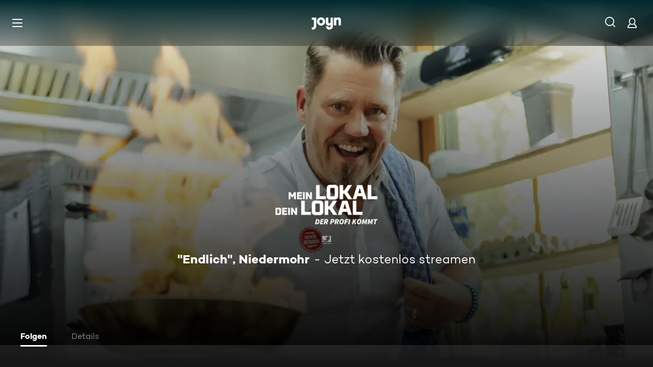

--- FILE ---
content_type: application/javascript; charset=utf-8
request_url: https://www.joyn.de/_next/static/teQm5OwGiFpSV7vbm_jK_/_buildManifest.js
body_size: 3340
content:
self.__BUILD_MANIFEST=function(s,a,e,t,c,i,n,o,r,d,u,p,h,l,f,m,b,g,k,y,j,v,w,R,P,_,A,E,L,C,W,I,x,z,B,F,D,S,M,N,T){return{__rewrites:{afterFiles:[{has:e,source:"/abo/api/v1/notification/paypal",destination:e},{has:e,source:"/abo/api/v1/gma/entitlements",destination:e},{has:e,source:"/opensearch.xml",destination:"/api/opensearch"},{has:e,source:"/robots.txt",destination:"/api/robots"},{has:e,source:"/age.xml",destination:"/age-de.xml"},{has:e,source:"/.well-known/vercel/flags",destination:"/api/vercel/flags"},{has:e,source:"/sitemap.:fileExt*",destination:e},{has:e,source:"/ads.txt",destination:e},{has:e,source:"/app-ads.txt",destination:e}],beforeFiles:[{has:e,source:"/partner/:partner*",destination:I},{has:e,source:"/appletv",destination:"/partner/appletv"},{has:e,source:"/chromecast",destination:"/partner/chromecast"},{has:e,source:"/firetv",destination:"/partner/firetv"},{has:e,source:"/hbbtv",destination:"/partner/hbbtv"},{has:e,source:"/hd-plus",destination:"/partner/hd-plus"},{has:e,source:"/huawei",destination:"/partner/huawei"},{has:e,source:"/lg",destination:"/partner/lg"},{has:e,source:"/magentatv",destination:"/partner/magentatv"},{has:e,source:"/mobilcom",destination:"/partner/mobilcom"},{has:e,source:"/netrange",destination:"/partner/netrange"},{has:e,source:"/panasonic",destination:"/partner/panasonic"},{has:e,source:"/philips",destination:"/partner/philips"},{has:e,source:"/playstation",destination:"/partner/playstation"},{has:e,source:"/samsung",destination:"/partner/samsung"},{has:e,source:"/sky",destination:"/partner/sky"},{has:e,source:"/tivo",destination:"/partner/tivo"},{has:e,source:"/vestel",destination:"/partner/vestel"},{has:e,source:"/vidaa",destination:"/partner/vidaa"},{has:e,source:"/1und1",destination:"/partner/1und1"},{has:e,source:"/",destination:x},{has:e,source:"/bald-verfuegbar",destination:"/cms/bald-verfuegbar"},{has:e,source:"/fuer-dich",destination:"/cms/fuer-dich"},{has:e,source:"/neu-und-beliebt",destination:x},{has:e,source:"/filme",destination:"/cms/filme"},{has:e,source:"/oscars",destination:"/cms/oscars"},{has:e,source:"/serien",destination:"/cms/serien"},{has:e,source:"/sport",destination:"/cms/sport"},{has:e,source:"/reality",destination:"/cms/reality"},{has:e,source:"/kids",destination:"/cms/kids"},{has:e,source:"/food",destination:"/cms/food"},{has:e,source:"/jokoundklaas",destination:"/cms/jokoundklaas"},{has:e,source:"/doku",destination:"/cms/doku"},{has:e,source:"/sat1bayern",destination:"/cms/sat1bayern"},{has:e,source:"/news",destination:"/cms/news"},{has:e,source:"/true-crime",destination:"/cms/true-crime"},{has:e,source:"/barrierefreie-inhalte",destination:"/cms/barrierefreie-inhalte"},{has:e,source:"/rw/CRAWLER",destination:"/cms/rw/CRAWLER"},{has:e,source:"/rw/CRAWLER/filme",destination:"/cms/rw/CRAWLER/filme"},{has:e,source:"/rw/CRAWLER/serien",destination:"/cms/rw/CRAWLER/serien"},{has:e,source:"/rw/CRAWLER/sport",destination:"/cms/rw/CRAWLER/sport"},{has:e,source:"/umastypegenre",destination:"/cms/umastypegenre"},{has:e,source:"/umastypectsvalue",destination:"/cms/umastypectsvalue"},{has:e,source:"/umastypekeyword",destination:"/cms/umastypekeyword"},{has:e,source:"/umastyperelatedobject",destination:"/cms/umastyperelatedobject"},{has:e,source:"/umastyperandomizedasc",destination:"/cms/umastyperandomizedasc"},{has:e,source:"/umastypelicensedateasc",destination:"/cms/umastypelicensedateasc"},{has:e,source:"/umastypemostwatchedasc",destination:"/cms/umastypemostwatchedasc"},{has:e,source:"/umastypevideodescriptor",destination:"/cms/umastypevideodescriptor"},{has:e,source:"/umastypealphabeticasc",destination:"/cms/umastypealphabeticasc"},{has:e,source:"/umastypebroadcastdatedesc",destination:"/cms/umastypebroadcastdatedesc"},{has:e,source:"/umastypemostwatchedfreedesc",destination:"/cms/umastypemostwatchedfreedesc"},{has:e,source:"/umastypemostwatchedplusdesc",destination:"/cms/umastypemostwatchedplusdesc"},{has:e,source:"/umastypetopicalitydatedesc",destination:"/cms/umastypetopicalitydatedesc"},{has:e,source:"/umastypeagerating",destination:"/cms/umastypeagerating"},{has:e,source:"/umastypeblacklist",destination:"/cms/umastypeblacklist"},{has:e,source:"/plus/filme",destination:"/cms/plus/filme"},{has:e,source:"/plus/news",destination:"/cms/plus/news"},{has:e,source:"/plus/serien",destination:"/cms/plus/serien"},{has:e,source:"/plus/sport",destination:"/cms/plus/sport"},{has:e,source:"/rw/CRAWLER/plus/filme",destination:"/cms/rw/CRAWLER/plus/filme"},{has:e,source:"/rw/CRAWLER/plus/serien",destination:"/cms/rw/CRAWLER/plus/serien"},{has:e,source:"/rw/CRAWLER/plus/sport",destination:"/cms/rw/CRAWLER/plus/sport"},{has:e,source:"/ard",destination:"/cms/ard"},{has:e,source:"/zdf",destination:"/cms/zdf"},{has:e,source:"/bts",destination:e},{has:e,source:"/bts/:path*",destination:e}],fallback:[]},__routerFilterStatic:{numItems:25,errorRate:1e-5,numBits:600,numHashes:17,bitArray:[0,0,1,a,1,s,s,a,s,s,s,a,a,s,a,s,s,s,a,s,a,a,s,s,s,a,s,s,a,a,a,a,s,s,a,s,a,s,a,s,s,a,a,a,a,s,a,s,a,s,s,a,a,s,a,a,s,s,s,s,s,s,s,s,a,s,s,s,a,a,a,a,s,s,a,s,a,a,s,s,a,a,a,s,a,s,s,a,s,s,s,s,s,a,a,a,a,a,s,a,s,a,s,s,s,s,s,s,a,a,s,a,s,s,s,a,a,a,a,s,s,s,a,s,a,a,s,a,s,a,a,a,a,a,a,a,a,s,a,a,s,s,s,a,a,s,a,s,a,s,a,a,a,s,s,a,s,s,s,a,s,a,s,a,s,a,s,a,a,a,a,a,a,s,a,s,a,a,a,s,s,s,a,a,a,a,s,s,a,a,s,a,a,s,a,a,s,s,a,s,a,a,a,a,s,s,s,a,a,a,a,a,s,a,a,s,a,s,a,a,a,s,s,a,a,s,s,a,s,a,a,a,s,s,a,s,s,a,s,s,a,s,a,s,a,a,s,s,s,s,s,a,a,a,s,s,s,a,a,s,a,a,a,s,s,a,a,a,a,s,s,s,a,s,a,a,a,a,s,s,a,s,a,a,s,a,s,s,a,a,s,s,s,a,a,a,a,a,a,a,s,a,s,s,a,s,a,s,s,s,a,a,a,s,a,a,s,s,s,s,s,s,a,s,a,a,a,s,a,a,a,a,a,s,s,a,s,a,s,a,a,s,s,a,s,s,s,a,s,a,s,s,a,a,a,a,a,s,s,s,s,s,s,a,s,s,a,s,s,a,a,a,s,a,s,s,s,s,a,s,a,s,a,a,s,a,s,a,a,s,s,a,a,a,a,s,a,a,a,a,a,s,s,s,a,a,a,a,s,s,a,s,s,a,s,a,a,s,s,a,s,s,a,s,a,a,s,a,s,s,s,a,s,a,a,s,s,s,s,a,a,s,a,s,s,s,s,a,s,a,a,s,s,s,a,a,a,s,s,s,a,s,s,s,s,a,s,s,s,a,s,a,a,s,a,s,a,s,s,a,s,a,s,s,s,a,s,s,s,a,s,s,s,s,a,a,a,s,a,s,s,a,a,a,s,a,s,s,a,s,a,s,a,s,s,s,a,s,s,a,a,a,s,s,s,s,s,a,s,s,s,a,a,s,s,s,s,s,a,s,s,a,a,s,s,a,a,s,a,s,a,a,s,s,s,s,a,a,s,s,a,s,s,s,a,a,a,a,a,a,s,a,s,a,a,s,s,a,a,a,a,a,a,s,s,a,s,a,s,s,a,s,s,a,s,a,a,a,a,s]},__routerFilterDynamic:{numItems:15,errorRate:1e-5,numBits:360,numHashes:17,bitArray:[s,a,s,s,s,s,a,a,s,s,s,a,s,a,a,s,s,a,a,s,a,s,s,s,a,a,s,a,s,s,s,s,s,a,s,a,s,a,a,a,a,s,s,s,s,s,a,a,s,s,a,s,s,s,s,s,a,s,a,s,a,a,s,s,a,a,s,a,s,a,a,a,a,a,s,a,a,s,a,a,a,a,a,s,s,a,a,a,s,a,a,s,s,a,s,s,s,s,a,a,a,s,s,s,a,s,a,a,a,a,s,s,s,a,a,a,s,s,a,s,s,a,s,a,s,a,s,a,s,s,a,s,a,s,s,s,s,s,a,a,a,a,s,s,a,s,a,s,s,s,s,a,a,s,a,s,a,a,s,s,s,a,s,s,a,s,s,s,a,s,a,a,s,a,s,s,s,a,s,s,s,s,a,a,s,a,s,s,s,a,a,a,s,a,a,s,s,a,s,s,a,s,a,a,s,a,a,a,s,a,a,s,s,a,a,a,s,s,s,s,s,a,s,a,s,a,s,s,a,s,a,s,a,a,s,a,a,s,a,a,a,s,a,s,s,s,a,s,s,s,s,s,a,s,a,a,a,a,s,a,s,s,a,a,a,s,a,s,a,a,a,s,a,s,s,a,a,s,a,s,s,a,s,a,a,a,s,s,s,s,s,s,s,a,a,s,s,s,s,a,a,s,a,s,s,a,s,a,a,a,a,a,s,a,s,a,a,s,s,s,s,s,s,a,a,s,a,a,a,a,a,s,a,s,s,s,a,a,s,s,s,a,a,s,a,a,a,a,s,s,s,a,a,a,s,s,a,s,s,s]},"/404":[t,n,c,o,i,r,d,u,p,A,"static/chunks/pages/404-cd34dd406a4b7a6c.js"],"/500":[t,n,c,o,i,r,d,u,p,A,"static/chunks/pages/500-497dfabf87ca0083.js"],"/_error":[t,n,c,o,i,r,d,u,p,A,"static/chunks/pages/_error-1e48c5570952b0e0.js"],"/abo/v2":[t,c,i,v,"static/css/2f781f42b7b91d1b.css","static/chunks/pages/abo/v2-cd3063d0bfffba98.js"],"/abo/v2/bestellen":[t,n,c,o,i,r,d,u,E,L,F,v,"static/css/d7399e26d116e937.css","static/chunks/pages/abo/v2/bestellen-f1500379174951bf.js"],"/abo/v2/verwalten":[t,n,c,o,i,r,d,u,v,"static/css/c89859ae1eb85995.css","static/chunks/pages/abo/v2/verwalten-79109066b11c198e.js"],"/abo/v2/willkommen":[t,n,c,o,i,r,d,u,E,L,F,v,"static/css/ad6f57131e96bfab.css","static/chunks/pages/abo/v2/willkommen-d56b4525f82aeec7.js"],"/abo-kuendigen":[t,n,c,"static/chunks/5409-487f220e813d5e20.js",o,i,r,d,u,D,"static/css/a041a635e69e162a.css","static/chunks/pages/abo-kuendigen-888ab3b70d9c957d.js"],"/abo-kuendigen-bestaetigung":[t,n,c,o,i,r,d,u,D,"static/css/d9f804c77173f5ca.css","static/chunks/pages/abo-kuendigen-bestaetigung-769c644611bcb171.js"],"/collection/[path]":[t,n,c,o,i,r,d,u,p,h,f,b,g,"static/css/596ad8950c3840cd.css","static/chunks/pages/collection/[path]-a95908747e8245f5.js"],"/compilation/[path]":[t,n,c,l,o,i,r,d,u,p,h,f,b,g,y,j,w,R,C,W,S,"static/css/bcc31239a67ea463.css","static/chunks/pages/compilation/[path]-880082dc6e85cba7.js"],"/dein-angebot":[t,n,c,o,i,r,d,u,M,"static/chunks/pages/dein-angebot-afb53000db3bc18e.js"],"/filme/genre/[path]":[t,n,c,o,i,r,d,u,p,h,f,b,g,P,_,"static/chunks/pages/filme/genre/[path]-4725632d0def7e0a.js"],"/filme/[path]":[t,n,c,l,o,i,r,d,u,p,h,f,b,g,y,j,w,R,C,W,S,"static/css/402e674897754f0e.css","static/chunks/pages/filme/[path]-9f6c220e445d9742.js"],"/fsk":[t,"static/chunks/pages/fsk-62d3b49266547c8c.js"],"/fsk-confirmation":[t,n,c,o,i,r,d,u,"static/chunks/pages/fsk-confirmation-988281831a0dd564.js"],"/fsk-denied":[t,n,c,o,i,r,d,u,"static/chunks/pages/fsk-denied-87196ce500cbf0e4.js"],"/gewinnspiel/[contest]":[t,n,c,o,i,r,d,u,p,"static/css/eac199800f8d5da6.css","static/chunks/pages/gewinnspiel/[contest]-5a3ff2c800ca45b0.js"],"/gutschein":[t,n,c,o,i,r,d,u,M,"static/chunks/pages/gutschein-66f3348fcf9c194f.js"],"/iframe":["static/chunks/pages/iframe-d7f6bf39034a8b98.js"],"/live-tv":[t,n,c,o,i,r,d,u,h,y,R,N,"static/css/8f33671baf2286ce.css","static/chunks/pages/live-tv-6fa492103b29aaad.js"],"/live-tv/[path]":[t,n,c,o,i,r,d,u,p,h,j,w,T,"static/css/f52256ff124c3ac7.css","static/chunks/pages/live-tv/[path]-29b705619e0bc321.js"],"/mediatheken":[t,n,c,o,i,r,d,u,p,"static/css/cb608db0af0274bb.css","static/chunks/pages/mediatheken-babd0ad30704f940.js"],"/mediatheken/[path]":[t,n,c,o,i,r,d,u,p,h,f,b,g,y,j,w,T,"static/css/8015bb7ede19879a.css","static/chunks/pages/mediatheken/[path]-d0af4e34f4bcac40.js"],"/mein-account":[t,"static/chunks/pages/mein-account-3a16298aeec1b3ef.js"],"/mein-account/datenschutz":[t,"static/chunks/pages/mein-account/datenschutz-d6cc214fccc974fa.js"],"/mein-account/details":[t,"static/chunks/pages/mein-account/details-30dbedf99c65cbc1.js"],"/mein-account/geraeteverwaltung":[t,"static/chunks/pages/mein-account/geraeteverwaltung-8fd25a49cc1adcc9.js"],"/mein-account/merkliste":[t,"static/chunks/pages/mein-account/merkliste-fb64dd35bf2df621.js"],"/not-allowed":[t,n,c,o,i,r,d,u,"static/css/fd00f91b902a6f98.css","static/chunks/pages/not-allowed-ffb66dfd785d7e92.js"],"/not-supported":[t,n,c,"static/chunks/4456-80c1da205828ccbe.js",o,i,r,d,u,"static/css/d78dbd5e66722034.css","static/chunks/pages/not-supported-874b1d506262246a.js"],"/ott-feedback":[t,n,c,o,i,r,d,u,"static/css/cd4fed433960f6af.css","static/chunks/pages/ott-feedback-cdff8b33d856e40a.js"],"/play/clip/[...clipPath]":[t,n,c,l,o,i,r,d,u,p,m,k,"static/chunks/pages/play/clip/[...clipPath]-b43497f84ab65806.js"],"/play/compilation/[...compilationPath]":[t,n,c,l,o,i,r,d,u,p,m,k,"static/chunks/pages/play/compilation/[...compilationPath]-ee7f9a6769da9dc5.js"],"/play/filme/[...filmePath]":[t,n,c,l,o,i,r,d,u,p,m,k,"static/chunks/pages/play/filme/[...filmePath]-e273c81e3ce9260b.js"],"/play/highlight/[...highlightPath]":[t,n,c,l,o,i,r,d,u,p,m,k,"static/chunks/pages/play/highlight/[...highlightPath]-76b0307db52fac12.js"],"/play/integration-test":[t,n,c,o,i,r,d,u,"static/css/d4fdaf253b55b0b6.css","static/chunks/pages/play/integration-test-7e6c1f93be510b6f.js"],"/play/live-tv":[t,n,c,l,o,i,r,d,u,p,m,"static/css/703c267197f04d5c.css","static/chunks/pages/play/live-tv-844bcb32f9208368.js"],"/play/playlist/[...playlistPath]":[t,n,c,l,o,i,r,d,u,p,m,k,"static/chunks/pages/play/playlist/[...playlistPath]-f4c0f64162471bfe.js"],"/play/serien/[...episodePath]":[t,n,c,l,o,i,r,d,u,p,m,k,"static/chunks/pages/play/serien/[...episodePath]-c222add690cd9733.js"],"/play/sport/[...sportPath]":[t,n,c,l,o,i,r,d,u,p,m,k,"static/chunks/pages/play/sport/[...sportPath]-062bdcb15e283fba.js"],"/play/trailer/[...trailerPath]":[t,n,c,l,o,i,r,d,u,p,m,k,"static/chunks/pages/play/trailer/[...trailerPath]-0620cad26dfbf44b.js"],"/plus":[t,n,c,o,i,r,d,u,L,"static/css/7b829e7177e6d1b0.css","static/chunks/pages/plus-67bc4d8d87f2a200.js"],"/plus/filme/genre/[path]":[t,n,c,o,i,r,d,u,p,h,f,b,g,P,_,"static/chunks/pages/plus/filme/genre/[path]-a019a460f87928ae.js"],"/plus/serien/genre/[path]":[t,n,c,o,i,r,d,u,p,h,f,b,g,P,_,"static/chunks/pages/plus/serien/genre/[path]-7be94da72421e09c.js"],"/serien/genre/[path]":[t,n,c,o,i,r,d,u,p,h,f,b,g,P,_,"static/chunks/pages/serien/genre/[path]-2ac10a37874f1941.js"],"/serien/[series]/[episode]":[t,n,c,o,i,r,d,u,p,h,f,y,E,j,R,C,"static/css/9b9f6d6d49b0a834.css","static/chunks/pages/serien/[series]/[episode]-d16a547a7c5f5704.js"],"/test/integration/lane-hero-landing":[t,n,c,o,i,r,d,u,h,f,y,W,N,"static/css/0ca76b6195050679.css","static/chunks/pages/test/integration/lane-hero-landing-c7aeb3eef51c5a5a.js"],"/test/integration/lane-playlist":[t,n,c,o,i,r,d,u,h,y,"static/css/35196f98bd8bfc6d.css","static/chunks/pages/test/integration/lane-playlist-ac102a4c54763d7c.js"],"/verfuegbarkeit-im-ausland":[t,n,c,o,i,r,d,u,"static/css/deb36ab44d00e704.css","static/chunks/pages/verfuegbarkeit-im-ausland-748fae5ea087f025.js"],sortedPages:[I,"/500","/_app","/_error","/abo/v2","/abo/v2/bestellen","/abo/v2/verwalten","/abo/v2/willkommen","/abo-kuendigen","/abo-kuendigen-bestaetigung","/collection/[path]","/compilation/[path]","/dein-angebot","/filme/genre/[path]","/filme/[path]","/fsk","/fsk-confirmation","/fsk-denied","/gewinnspiel/[contest]","/gutschein","/iframe","/live-tv","/live-tv/[path]","/mediatheken","/mediatheken/[path]","/mein-account","/mein-account/datenschutz","/mein-account/details","/mein-account/geraeteverwaltung","/mein-account/merkliste","/not-allowed","/not-supported","/ott-feedback","/play/clip/[...clipPath]","/play/compilation/[...compilationPath]","/play/filme/[...filmePath]","/play/highlight/[...highlightPath]","/play/integration-test","/play/live-tv","/play/playlist/[...playlistPath]","/play/serien/[...episodePath]","/play/sport/[...sportPath]","/play/trailer/[...trailerPath]","/plus","/plus/filme/genre/[path]","/plus/serien/genre/[path]","/serien/genre/[path]","/serien/[series]/[episode]","/test/integration/lane-hero-landing","/test/integration/lane-playlist","/verfuegbarkeit-im-ausland"]}}(1,0,void 0,"static/chunks/1459-62437fd7c2cb1921.js","static/chunks/8125-02a7710619d5064a.js","static/chunks/1272-bb9181ea0e28ac17.js","static/chunks/2789-744b59e13eca0418.js","static/chunks/8026-79c2f923c2df05c9.js","static/css/01762d27487483be.css","static/css/970b0336a771f124.css","static/chunks/4235-da05e1b8a3ec3fac.js","static/chunks/220-a2446ac529471bbc.js","static/chunks/2408-655aea00f7f43c6e.js","static/chunks/6019-4cce01f36c6185ef.js","static/chunks/32-9dd755e213251bba.js","static/chunks/3129-5a9e4870e45b431e.js","static/chunks/2652-64cd482e6d93f77d.js","static/css/9c10d9978105cd0a.css","static/css/cd0508dd498a6bb3.css","static/chunks/6083-ebf54b490af3b2ab.js","static/chunks/2325-ad3f934846871f83.js","static/chunks/3799-5415cd6fdc2358bc.js","static/css/2c1a35773cb7ec75.css","static/css/7f3e64552d529555.css","static/chunks/5306-6fca552c76eced0e.js","static/css/6840407c0c820af7.css","static/css/30fc30458ff0c2dc.css","static/chunks/6880-6999df2c76876a74.js","static/chunks/263-9009603c1f375b75.js","static/chunks/3931-35f78ce1cd4e64a5.js","static/chunks/164-658349d071b0171e.js","/404","/cms/neu-und-beliebt",1e-5,17,"static/chunks/7982-c7a06b0b403f9c54.js","static/chunks/1146-157a861a843aa3e6.js","static/chunks/4590-2151c19b9ee68346.js","static/css/46f8789fe6a684b3.css","static/chunks/249-ed48e727d4268d35.js","static/chunks/5919-91cb8d4fedfac0ca.js"),self.__BUILD_MANIFEST_CB&&self.__BUILD_MANIFEST_CB();